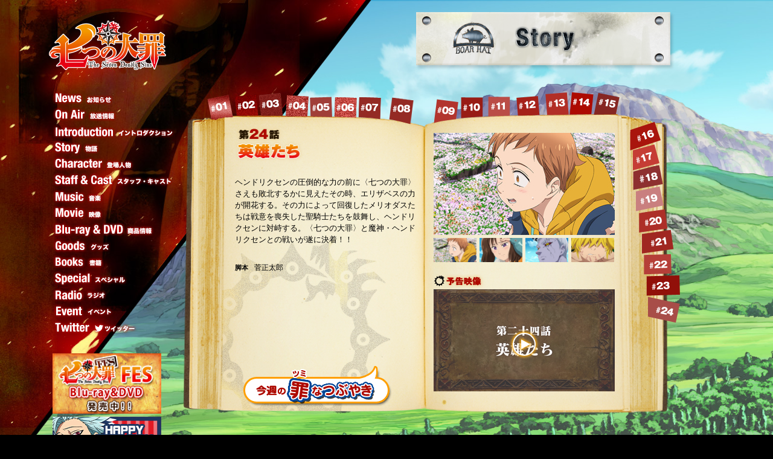

--- FILE ---
content_type: text/html
request_url: https://1st.7-taizai.net/story.html
body_size: 14125
content:
<!DOCTYPE html PUBLIC "-//W3C//DTD XHTML 1.0 Transitional//EN" "http://www.w3.org/TR/xhtml1/DTD/xhtml1-transitional.dtd">
<html xmlns="http://www.w3.org/1999/xhtml" xml:lang="ja" lang="ja">
<head>
<!-- Google tag (gtag.js) -->
<script async src="https://www.googletagmanager.com/gtag/js?id=G-RTXYX6LXSK"></script>
<script>
  window.dataLayer = window.dataLayer || [];
  function gtag(){dataLayer.push(arguments);}
  gtag('js', new Date());

  gtag('config', 'G-RTXYX6LXSK');
</script>
<meta http-equiv="Content-Type" content="text/html; charset=utf-8" />
<meta http-equiv="Content-Script-Type" content="text/javascript" />
<meta name="viewport" content="width=1180">

<meta name="Description" content="「七つの大罪」アニメ化決定！2014年10月5日（日）夕方5時よりMBS／TBS系全国28局ネットにて放送開始！" lang="ja" xml:lang="ja" /> 
<meta name="Keywords" content="七つの大罪,週刊少年マガジン,鈴木 央,講談社,アニプレックス,MBS,TBS" lang="ja" xml:lang="ja" />
<title>TVアニメ「七つの大罪」公式サイト</title>

<link href="css_sub/default.css" rel="stylesheet" type="text/css" />
<link href="css_sub/layout.css" rel="stylesheet" type="text/css" />
<link href="css_sub/layout_story.css" rel="stylesheet" type="text/css" />
<link rel="shortcut icon" href="favicon.ico" />

<script type="text/javascript" src="js_sub/jquery.js"></script>
<script type="text/javascript" src="js_sub/submenu.js"></script>
<script>
$(document).ready(function(){
	//スムーススクロール
	$('a[href^=#]').click(function(){
		var speed = 500;
		var href= $(this).attr("href");
		var target = $(href == "#" || href == "" ? 'html' : href);
		var position = target.offset().top;
		$("html, body").animate({scrollTop:position}, speed, "swing");
		return false;
	});
	//ロールオーバー処理
	$(".hover").hover(function(){
		$(this).fadeTo(100, 0.5);
	},function(){
		$(this).fadeTo(200, 1.0);
	});
});
</script>
<script>
$(function(){
　$(".thumbbox a").click(function(){
　　var src = $(this).attr("href"), text = $(this).text();

　　$(".main img").fadeOut("fast", function(){
　　　$(this).attr({src: src, alt: text}).fadeIn("fast");
　　});
　　return false;
　});
});
</script>

<script type="text/javascript" src="js_sub/colorbox/jquery.colorbox-min.js"></script>
<link href="js_sub/colorbox/colorbox.css" rel="stylesheet" type="text/css" />
<script type="text/javascript">
$(function(){
	$.fn.colorbox.settings.bgOpacity = "0.7";
	$(".pop").colorbox({iframe:true, innerWidth:960, innerHeight:540, opacity : 0.5});
	
	$('.pop').click(function(){
		setTimeout(function(){
			$('#cboxClose').css('right','455px');
		},1);
	});
});
</script>
<script>
$(function(){
	$(".popoverlay").colorbox();
	$.fn.colorbox.settings.bgOpacity = "0.7";
	$(".popoverlay").colorbox({iframe:false, opacity : 0.5});
	
	$('.popoverlay').click(function(){
		setTimeout(function(){
			$('#cboxClose').css('right','340px');
		},1);
	});
});
</script>

</head>

<body class="sub">
<div class="newstory">
<div id="fb-root"></div>
<script>(function(d, s, id) {
  var js, fjs = d.getElementsByTagName(s)[0];
  if (d.getElementById(id)) return;
  js = d.createElement(s); js.id = id;
  js.src = "//connect.facebook.net/ja_JP/sdk.js#xfbml=1&appId=1431956833687280&version=v2.0";
  fjs.parentNode.insertBefore(js, fjs);
}(document, 'script', 'facebook-jssdk'));</script>
    

<a id="top" name="top"></a>
    
    
<div id="container" class="stoBody">


    <h1><a hrefhref="./index.html"><span class="hide">アニメ「七つの大罪」公式サイト</span></a></h1>
    <h2><span class="hide">それは、罪なのか―― 罪の王道ファンタジー、堂々開幕！！</span></h2>
    
      <!--  START NAVI INCLUDE -->
      <div class="bgnav">
          	<div id="navWrap">


    <ul id="nav" class="clearfix">
            <li class="nav1"><a href="/news.html"><span class="hide">News お知らせ</span></a></li>
            <li class="nav2"><a href="/onair.html"><span class="hide">On air 放送情報</span></a></li>
            <li class="nav13"><a href="/introduction.html"><span class="hide">Introduction イントロダクション</span></a></li>
            <li class="nav3"><a href="/story.html"><span class="hide">Story 物語</span></a></li>
            <li class="nav4"><a href="/character.html"><span class="hide">Character 登場人物</span></a></li>
            <li class="nav5"><a href="/cast.html"><span class="hide">Staff & Cast スタッフ・キャスト</span></a></li>
            <li class="nav9"><a href="/music/index.html"><span class="hide">Muisc 音楽</span></a></li>
            <li class="nav6"><a href="/movie/index.html"><span class="hide">MOVIE 映像</span></a></li>
            <li class="nav11"><a href="/bddvd/"><span class="hide">Blu-ray &amp; DVD</span></a></li>
            <li class="nav10"><a href="/goods/index.html" target="_blank" rel="noopener noreferrer"><span class="hide">Goods グッズ</span></a></li>
            <li class="nav7"><a href="/comics.html"><span class="hide">Comics コミックス</span></a></li>
            <li class="nav8"><a href="/special.html"><span class="hide">Special スペシャル</span></a></li>
            <li class="nav14"><a href="/radio.html"><span class="hide">Radio ラジオ</span></a></li>
            <li class="nav15"><a href="/7taizai_fes/index.html" target="_blank" rel="noopener noreferrer"><span class="hide">Event イベント</span></a></li>
            <li class="nav12"><a href="https://twitter.com/7_taizai" target="_blank" rel="noopener noreferrer"><span class="hide">Twitter ツイッター</span></a></li>
            </ul>
    
    <div id="nav_bottom">
               <ul>
            <li class="tbanner4">
                <a href="/bddvd/7fes_01.html"><img src="/images/bd_ev_bnr.png" width="180" height="100" alt="イベントパッケージ" /></a>
            </li>
            <li class="tbanner3">
            	<a href="/special24.html"><img src="/images/bn_bd_ban2016.jpg" width="180" height="100" alt="HAPPY BIRTHDAY バン！" /></a>
            </li>
                        </li>
        </ul>
    
    </div>

</div>      </div>
      <!-- // END NAVI INCLUDE  -->
            
	<h2><img src="images_sub/titleStory.png" width="429" height="100" alt="Story" /></h2>
    
    <div class="stnavbox">
    	<ul class="stnav01">
        	<li class="st01"><a href="story01.html"><img src="images_sub/story/thumb/thumb01.png" width="43" height="43" /></a></li>
        	<li class="st02"><a href="story02.html"><img src="images_sub/story/thumb/thumb02.png" width="40" height="36" /></a></li>
        	<li class="st03"><a href="story03.html"><img src="images_sub/story/thumb/thumb03.png" width="41" height="38" /></a></li>
        	<li class="st04"><a href="story04.html"><img src="images_sub/story/thumb/thumb04.png" width="38" height="37" /></a></li>
        	<li class="st05"><a href="story05.html"><img src="images_sub/story/thumb/thumb05.png" width="37" height="34" /></a></li>
        	<li class="st06"><a href="story06.html"><img src="images_sub/story/thumb/thumb06.png" width="38" height="34" /></a></li>
        	<li class="st07"><a href="story07.html"><img src="images_sub/story/thumb/thumb07.png" width="38" height="37" /></a></li>
        	<li class="st08"><a href="story08.html"><img src="images_sub/story/thumb/thumb08.png" width="42" height="45" /></a></li>
        	<li class="st09"><a href="story09.html"><img src="images_sub/story/thumb/thumb09.png" width="41" height="40" /></a></li>
        	<li class="st10"><a href="story10.html"><img src="images_sub/story/thumb/thumb10.png" width="37" height="35" /></a></li>
            <li class="st11"><a href="story11.html"><img src="images_sub/story/thumb/thumb11.png" width="37" height="33" /></a></li>
            <li class="st12"><a href="story12.html"><img src="images_sub/story/thumb/thumb12.png" width="39" height="33" /></a></li>
            <li class="st13"><a href="story13.html"><img src="images_sub/story/thumb/thumb13.png" /></a></li>
            <li class="st14"><a href="story14.html"><img src="images_sub/story/thumb/thumb14.png" /></a></li>
            <li class="st15"><a href="story15.html"><img src="images_sub/story/thumb/thumb15.png" /></a></li>
            <li class="st16"><a href="story16.html"><img src="images_sub/story/thumb/thumb16.png" /></a></li>
            <li class="st17"><a href="story17.html"><img src="images_sub/story/thumb/thumb17.png" /></a></li>
            <li class="st18"><a href="story18.html"><img src="images_sub/story/thumb/thumb18.png" /></a></li>
            <li class="st19"><a href="story19.html"><img src="images_sub/story/thumb/thumb19.png" /></a></li>
            <li class="st20"><a href="story20.html"><img src="images_sub/story/thumb/thumb20.png" /></a></li>
            <li class="st21"><a href="story21.html"><img src="images_sub/story/thumb/thumb21.png" /></a></li>
            <li class="st22"><a href="story22.html"><img src="images_sub/story/thumb/thumb22.png" /></a></li>
            <li class="st23"><a href="story23.html"><img src="images_sub/story/thumb/thumb23.png" /></a></li>
            <li class="st24"><a href="story.html"><img src="images_sub/story/thumb/thumb24.png" /></a></li>
        </ul>
    </div>      
      <div id="main">
      <div class="storywrapbox">
      <div class="storycontener">
      	<div class="storywrapper clearfix">
            <div class="leftbox">
            	<div class="contbox">
                	<h3><img src="images_sub/story/24/title.png" width="114" height="61" alt="英雄たち" /></h3>
                    <p class="txtbox">
                    	ヘンドリクセンの圧倒的な力の前に〈七つの大罪〉さえも敗北するかに見えたその時、エリザベスの力が開花する。その力によって回復したメリオダスたちは戦意を喪失した聖騎士たちを鼓舞し、ヘンドリクセンに対峙する。〈七つの大罪〉と魔神・ヘンドリクセンとの戦いが遂に決着！！
                    </p>
                    <div class="staffbox">
                    	<dl>
                        	<dt>脚本</dt>
                            <dd>菅正太郎</dd>
                        </dl>
                    	<dl>
                        	<dt><!--絵コンテ--></dt>
                            <dd></dd>
                        </dl>
                    </div>
                    <!--div class="staffbox">
                    	<dl>
                        	<dt>演出</dt>
                            <dd></dd>
                        </dl>
                    	<dl>
                        	<dt>作画監督</dt>
                            <dd></dd>
                        </dl>
                    </div-->
                    <div class="btnbox">
                    	<div class="btntsubuyaki"><a href="images_sub/story/24/tsubuyaki.png" class="popoverlay hover"><img src="images_sub/story/btnTsubuyaki.png" width="246" height="68" /></a></div>
                    </div>
                </div>
            </div>
            <div class="rightbox">
            	<div class="contbox">
                	<div class="imgbox">
                    	<div class="main"><img src="images_sub/story/24/01.jpg" width="300" heignt="169" /></div>
                        <ul class="thumbbox">
                        	<li class="hover"><a href="images_sub/story/24/01.jpg"><img src="images_sub/story/24/01.jpg" width="71" /></a></li>
                        	<li class="hover"><a href="images_sub/story/24/02.jpg"><img src="images_sub/story/24/02.jpg" width="71" /></a></li>
                        	<li class="hover"><a href="images_sub/story/24/03.jpg"><img src="images_sub/story/24/03.jpg" width="71" /></a></li>
                            <li class="hover"><a href="images_sub/story/24/04.jpg"><img src="images_sub/story/24/04.jpg" width="71" /></a></li>
                        </ul>
                    </div>
                    <div class="moviebox" style="/*margin-top: 100px;*/">
                         <div class="titlemovie"><img src="images_sub/story/titleNotice.png" width="85" height="27" alt="予告映像" /></div>
                         <div class="moviearea" style="background:url('images_sub/story/24/yokoku.jpg')"><a href="//www.youtube.com/embed/NWog8rFcvYw?rel=0&autoplay=1" frameborder="0" allowfullscreen class="pop hover"><img src="images_sub/story/yokoku_play.png" width="300" height="169" /></a></div>
                    </div>
                </div>
            </div>
            </div>
        </div>
      </div>
      </div>
      
      
      </div>

	<div id="footer" class="footercont">
        <div class="texFt">
        <div id="share">
            <table>
                <tr>
                <td id="share_fb"><div class="fb-like" data-href="http://www.7-taizai.net/" data-width="120" data-layout="button_count" data-action="like" data-show-faces="false" data-share="false"></div></td>
                <td id="share_tw"><a href="https://twitter.com/share" class="twitter-share-button" data-url="http://www.7-taizai.net/" data-lang="ja">ツイート</a>
<script>!function(d,s,id){var js,fjs=d.getElementsByTagName(s)[0],p=/^http:/.test(d.location)?'http':'https';if(!d.getElementById(id)){js=d.createElement(s);js.id=id;js.src=p+'://platform.twitter.com/widgets.js';fjs.parentNode.insertBefore(js,fjs);}}(document, 'script', 'twitter-wjs');</script></td>
                </tr>
            </table>
    	</div>
		<div class="copyright">&copy; 鈴木央・講談社／「七つの大罪」製作委員会・MBS</div>
        <div class="atent">このホームページに掲載されている一切の文書・図版・写真等を、手段や形態を問わず複製、転載することを禁じます</div>
        <a href="#" target="_blank" rel="noopener noreferrer">お問い合わせ</a> /  <a href="#" target="_blank" rel="noopener noreferrer">著作権情報</a>  /  <a href="#" target="_blank" rel="noopener noreferrer">プライバシーポリシー</a>
		</div>
    	<a id="pagetop" href="#top"><span class="hide">TOPへ戻る</span></a>
	</div>
	
</div>
 

</body>
</html>

--- FILE ---
content_type: text/css
request_url: https://1st.7-taizai.net/css_sub/default.css
body_size: 2257
content:
@charset "utf-8";

/* --------- RESET --------- */

body,div,dl,dt,dd,ul,ol,li,p,
h1,h2,h3,h4,h5,h6,
th,
td,
pre,
code,
blockquote,
form,fieldset,legend,input,textarea {
margin:0;
padding:0;
}

table {
border-collapse:collapse;
border-spacing:0;
}

fieldset,img {border:0;}

address,caption,cite,code,dfn,em,th,var {
font-style:normal;
font-weight:normal;
}

li {list-style:none;}

caption,th {text-align:left;}

h1,h2,h3,h4,h5,h6 {
font-size:100%;
font-weight:normal;
}

q:before,q:after {content:'';}

abbr,acronym {
border:0;
font-variant:normal;
}

sup {vertical-align:text-top;}
sub {vertical-align:text-bottom;}

input,textarea,select {
font-family:inherit;
font-size:inherit;
font-weight:inherit;
}

input,textarea,select {*font-size:100%;}

legend {color:#000;}
hr {display:none;}
img {vertical-align:bottom;}


/* --------- FONT --------- */

body {
font:13px/1.231 "メイリオ",arial,helvetica,clean,sans-serif;
*font-size:small;
*font:x-small;
}

select,
input,
button,
textarea {
font:99% "メイリオ",arial,helvetica,clean,sans-serif;
}

table {
font-size:inherit;
font:100%;
border-collapse:collapse;/*+*/
border-spacing:0;/*+*/
}

pre,
code,
kbd,
samp,
tt {
font-family:monospace;
*font-size:108%;
line-height:100%;
}


/*DEFAULT 13px*/
/* *7.7 */
.text10 { font-size:77%;}
.text11 { font-size:85%;}
.text12 { font-size:93%;}
.text13 { font-size:100%;}
.text14 { font-size:108%;}
.text15 { font-size:116%;}
.text16 { font-size:123.1%;}
.text17 { font-size:131%;}
.text18 { font-size:138.5%;}
.text19 { font-size:146.5%;}
.text20 { font-size:153.9%;}
.text21 { font-size:161.6%;}
.text22 { font-size:167%;}
.text23 { font-size:174%;}
.text24 { font-size:182%;}
.text25 { font-size:189%;}
.text26 { font-size:197%;}


/* --------- FLASH --------- */
.FlaInfo {
width:100%;
background-color:#FFFFFF;
border:solid 1px #FF0000;
}
.FlaInfo p {
color:#333333;
margin:4px;
display:block;
}
.FlaInfo a {
color:#333333;
text-decoration:underline;
}


/* --------- MODULE --------- */

/*  clearfix  */
.clearfix:before,
.clearfix:after {content:"";display:table;}
.clearfix:after {clear:both;}
.clearfix {zoom:1;}


/*  hide-object  */
.hide {
display:block;
width:0;
height:0;
overflow:hidden;
}
/* --------- /MODULE --------- */

--- FILE ---
content_type: text/css
request_url: https://1st.7-taizai.net/css_sub/layout.css
body_size: 19339
content:
@charset "utf-8";

/* -------------------------
01 BASE
02 HEADER
03 FOOTER
04 NAVIGATION
05 CONTENTS
 ∟	TOP
------------------------- */


/* ------------------------- 01 BASE ------------------------- */
body {
	color:#000000;
	background-color:#000000;
	background-repeat:no-repeat;
}

a {
	color:#000000;
	text-decoration:underline;
	/*outline:none;*//*chrome枠線消去*/
}
a:link {
}
a:visited {
}
a:hover {
	
}
a:active {
}

a.active,
a.soon {
	cursor:default;
	outline:none;
}

#nav_bottom{
	clear:both;
}

.ttwitter {
	padding-top: 12px;
	padding-bottom: 18px;
	padding-left: 38px;

}
#nav_bottom li a:hover {
	opacity:0.7;
}

.tbanner3 {
	margin:0 0 5px 0;
}

.tbanner4 {
	margin:0 0 5px 0;
}




/* ------------------------- 02 HEADER ------------------------- */
#header {
	clear:both;
}

h1 {
	position:absolute;
	top:34px;
	left:81px;
}
h1 a {
	width:194px;
	height:82px;
	display:block;
	background-image:url(../images_sub/logo.png);
}


/* ------------------------- 03 FOOTER ------------------------- */
#footer {
	width:730px;
	position:absolute;
	bottom:6px;
	left:350px;
	text-align:center;
	font-size:9px;
}
.footercont {
	width: 1594px;
    height: 227px;
	background: url("../images_sub/bgFooter.png") left bottom no-repeat;
}

.texFt {
	width:540px;
}

#footer .copyright {
	margin:0 0 10px 0;
}
#footer .atent {
	margin:0 0 8px 0;
}

#share {
	margin:0 0 16px 140px;
}
#share td {
	padding-right:10px;
}

#pagetop {
	width:153px;
	height:80px;
	display:block;
	position:absolute;
	bottom:240px;
	right:0px;
	background-image:url(../images_sub/btn_pagetop.png);
}


iframe.twitter-share-button {width: 120px!important;}/* Twitterボタン幅変更 */


/* ------------------------- 04 NAVIGATION ------------------------- */
#navWrap {
	position:absolute;
	top:150px;
	left:87px;
}

#nav {
	margin-bottom:30px;
}

#nav li a {
	width:170px;
	height:27px;
	display:block;
}
#nav li a:hover,
#nav li a.active {
	background-position:215px 0;
}

#nav li.nav1 a {
	background-image:url(../images_sub/nav1.png);
}
#nav li.nav1b a {
	width:215px;
	background-image:url(../images_sub/nav1b.png);
}
#nav li.nav2 a {
	background-image:url(../images_sub/nav2b.png);
}
#nav li.nav2b a {
	width:215px;
	background-image:url(../images_sub/nav2b.png);
}
#nav li.nav3 a {
	background-image:url(../images_sub/nav3b.png);
}
#nav li.nav3b a {
	width:215px;
	background-image:url(../images_sub/nav3b.png);
}
#nav li.nav4 a {
	background-image:url(../images_sub/nav4b.png);
}
#nav li.nav4b a {
	width:215px;
	background-image:url(../images_sub/nav4b.png);
}
#nav li.nav5 a {
	width:205px;
	background-image:url(../images_sub/nav5b.png);
}
#nav li.nav5b a {
	width:215px;
	background-image:url(../images_sub/nav5b.png);
}
#nav li.nav6 a {
	background-image:url(../images_sub/nav6b.png);
}
#nav li.nav6b a {
	width:215px;
	background-image:url(../images_sub/nav6b.png);
}
#nav li.nav7 a {
	background-image:url(../images_sub/nav7.png);
}
#nav li.nav8 a {
	background-image:url(../images_sub/nav8.png);
}
#nav li.nav9 a {
	background-image:url(../images_sub/nav9.png);
}
#nav li.nav10 a {
	background-image:url(../images_sub/nav10.png);
}
#nav li.nav11 a {
	width:170px;
	background-image:url(../images_sub/nav11.png);
}
#nav li.nav12 a {
	width:145px;
	background-image:url(../images_sub/nav12.png);
}
#nav li.nav13 a {
	width:215px;
	background-image:url(../images_sub/nav13.png);
}
#nav li.nav14 a {
	width:215px;
	background-image:url(../images_sub/nav14.png);
}
#nav li.nav15 a {
	width:215px;
	background-image:url(../images_sub/nav15.png);
}
#nav li.end {
	margin:0;
}
#nav li a.soon {
	color:#999;
}
#nav li a.soon:hover {
	background-position:right top;
}

#newsNav {
	position:absolute;
	top:150px;
	left:315px;
}

#newsNav li a {
	width:80px;
	height:27px;
	display:block;
}
/*#newsNav li a:hover,
#newsNav li a.active {
	background-position:215px 0;
}*/

#newsNav li.nav1 a {
	background-image:url(../images_sub/news_nav1.png);
}
#newsNav li.nav2 a {
	background-image:url(../images_sub/news_nav2.png);
}
#newsNav li.nav3 a {
	background-image:url(../images_sub/news_nav3.png);
}
#newsNav li.nav4 a {
	background-image:url(../images_sub/news_nav4.png);
}
#newsNav li.nav5 a {
	background-image:url(../images_sub/news_nav5.png);
}
#newsNav li.nav6 a {
	background-image:url(../images_sub/news_nav6.png);
}


/* ------------------------- 05 CONTENTS ------------------------- */
#container {
	width:980px;
	position:relative;
}

#main {
	position: absolute;
	left: 514px;
	top: 150px;
	width: 635px;
}


/*---------------------------------------------------------- Intro ----------------------------------------------------------*/
.intro {
	background-image:url(../images_sub/bg_intro.jpg);
}
.intro #container {
	height:1223px;
}


/*---------------------------------------------------------- Onair ----------------------------------------------------------*/
.onair {
	background-image:url(../images_sub/bg_onair.jpg);
}
.onair #container {
	height:1243px;
}
.onair #container #wrapper {
	width: 726px;
    margin: 400px auto 0 330px;
}
.onair #container p {
	display: inline-block;
}
.onair #container #wrapper .basetop {
	width: 726px;
    padding-top: 41px;
    background: url("../images_sub/baseTop.png") center top no-repeat;
}
.onair #container #wrapper .basebottom {
	width: 726px;
    padding-bottom: 24px;
    background: url("../images_sub/baseBottom.png") center bottom no-repeat;
}
.onair #container #wrapper .basecont {
	width: 726px;
    background: url("../images_sub/baseCont.png") center top repeat-y;
}
.onair #container #wrapper .onaircont dl {
	width: 660px;
    margin: 0 auto;
    border-top: dotted 1px #000000;
    display: table;
}
.onair #container #wrapper .onaircont .last {
    border-bottom: dotted 1px #000000;
}
.onair #container #wrapper .onaircont dt {
	width: 199px;
    padding: 15px 0 15px 20px;
    font-weight: bold;
    border-right: dotted 1px #000000;
    display: table-cell;
}
.onair #container #wrapper .onaircont .rightlast {
	border-right: none;
}
.onair #container #wrapper .notice {
	padding: 20px 0 20px 255px;
	font-size:93%;
    text-align: center;
}


/*---------------------------------------------------------- News ----------------------------------------------------------*/
.news {
	min-width: 1114px;
	background: url(../images_sub/bgNews.jpg) center bottom no-repeat #000000;
    background-size: cover;
    position: relative;
}
.news .bgnav {
	width: 621px;
    height: 802px;
    background: url("../images_sub/bgNav.png") right top no-repeat;
    /*position: absolute;
    top: 0;
    right: 0;*/
}
.news #container {
	min-height: 802px;
}
.news h2 {
	width: 429px;
    height: 100px;
    position: absolute;
    top: 16px;
    left: 688px;
}
.news #main {
	width: 600px;
    margin: -652px 0 100px 514px;
    padding-bottom: 50px;
	color: #FFF;
    position: static;
}
.news #main .block {
	margin:0 0 50px 0;
}
.news #main a {
	color:#FFF;
}
.news #main h3 {
	color:#ff9f00;
	margin:0 0 7px 0;
}
.news #main .teBody {
	line-height:1.5;
}
.news #main .list {
	clear:both;
	margin:50px 0 0 0;
}
.news #main .list li {
	float:left;
	margin-right:5px;
}
.news #main .list li a {
	padding:4px 8px;
	background-color:#000;
    display: block;
}
.news #main .list li a:hover,
.news #main .list li a.active {
	background-color:#ad0a01;
}
.news #footer {
	width: 100%;
    height: 227px;
    position: static;
}
.news #footer .texFt {
	width: 540px;
    margin: 0 0 0 330px;
    text-align: center;
}
.news #footer .texFt #share {
	margin: 0;
    padding-top: 130px;
    display: inline-block;
}
.news #footer .texFt .copyright {
	margin-top: 15px;
}
.news #pagetop {
	width: 153px;
    height: 80px;
    margin: -250px 0 0 950px;
    position: static;
}


/*---------------------------------------------------------- Comics ----------------------------------------------------------*/
.comics {
	/*background-image:url(../images_sub/bg_comics.jpg);*/
    background:url(../images_sub/comics/bg.jpg) no-repeat center top fixed;
}

.comics #container/* 2014.10.02変更 */ {
	height:2200px;
}
.comics #main {
	width:630px;
	left:407px;
}
.comics #main .logo {
	margin:70px 0 110px 0;
}
.comics #main #btnDetail {
	display:block;
	margin:390px 0 0 195px;
}
#comicsList {
	margin:74px 0 0 0;
}
#comicsList li {
	float:left;
	margin:0 50px 60px 0;
}
#comicsList li a {
	width:160px;
	height:240px;
	display:block;
}


/*
#cboxContent {
	border: solid 3px #024697;
}
*/


.jsonWrap .jsowNavigation {
    height: 24px;
    margin: 0 auto;
    padding: 0 0 30px;
    position: relative;
    width: 660px;
}
.jsonWrap .jsowNavigation .back {
    cursor: pointer;
    height: 24px;
    left: 280px;
    overflow: hidden;
    position: absolute;
    top: 0;
    width: 39px;
	background-image:url(../images_sub/navi_left.jpg);
}
.jsonWrap .jsowNavigation .pipe {
    height: 24px;
    left: 314px;
    padding: 0 14px;
    position: absolute;
    top: 0;
    width: 1px;
}
.jsonWrap .jsowNavigation .next {
    cursor: pointer;
    height: 24px;
    overflow: hidden;
    position: absolute;
    right: 280px;
    top: 0;
    width: 39px;
	background-image:url(../images_sub/navi_right.jpg);
}
.jsonWrap .jsowNavigation .back:hover {
	display:block;
	background-image:url(../images_sub/navi_left_over.jpg);
}
.jsonWrap .jsowNavigation .next:hover {
	display:block;
	background-image:url(../images_sub/navi_right_over.jpg);
}
.jsonWrap #jsonOutPutArea {
	margin-left:80px;
}
.jsonWrap #jsonOutPutArea .liner {
    padding: 0 0 31px;
}

.jsonWrap #jsonOutPutArea .jopBox {
    float: left;
    font-size:93%;
    width: 200px;
    word-wrap: break-word;
	margin-right:10px;
}
.jsonWrap #jsonOutPutArea .jopBox .jsonOutputImg {
    height: 200px;
    padding: 0 0 5px;
    position: relative;
    width: 200px;
}
.jsonWrap #jsonOutPutArea .jopBox .jsonOutputImg .mainImage {
    left: 50%;
    overflow: hidden;
    position: absolute;
    top: 50%;
}
.jsonWrap #jsonOutPutArea .jopBox .jsonOutputImg .mainImage img {
    max-height: 174px;
    max-width: 174px;
}
.jsonWrap #jsonOutPutArea .jopBox .jsonOutputImg .frameImage {
    cursor: pointer;
    height: 200px;
    left: 0;
    position: absolute;
    top: 0;
    width: 200px;
	z-index:-1;
}
.jsonWrap #jsonOutPutArea .jopBox .jsonOutputImg .frameImage img {
    height: 200px;
    width: 200px;
}

.jsonWrap #jsonOutPutArea .jopBox .jsonOutputUserName {
    color: #ad0a01;
    font-size:93%;
    font-weight: bolder;
    padding: 10px 0 5px;
	font-weight:bold;
}
.jsonWrap #jsonOutPutArea .jopBox .jsonOutputDate {
    font-size:93%;
    padding: 0 0 10px;
	font-weight:bold;
}
.jsonWrap #jsonOutPutArea .jopBox .jsonOutputTweet {
    font-size:93%;
    letter-spacing: 0.1em;
    line-height: 1.2em;
    padding: 0 0 5px;
	font-weight:bold;
}
.cover {
  position: fixed;
  width: 100%;
  height: 100%;
  background: black;
  top: 0;
  left: 0;
  margin: 0 0 0 320px;
  display: none;
}
body .loader {
  position: fixed;
  top: 0;
  left: 0;
  background: black;
  z-index: 9999;
  display: none;
  opacity: 0.6;
}
body .loader .loadInner {
  position: absolute;
  top: 50%;
  left: 50%;
  margin: -16px 0 0 0-16px;
}


/*---------------------------------------------------------- Staff & Cast ----------------------------------------------------------*/
.cast {
	background-image:url(../images_sub/bg_cast.jpg);
}

.cast #container/* 2014.10.02変更予定 */ {
	height:1241px;
}
.cast #main {
	text-align:center;
}
.cast #main ul/* 2014.10.02変更予定 */ {
	margin:389px 0 0 0;
}
.cast #main li.btn1 {
	margin:0 0 232px 255px;
}
.cast #main li.btn2 {
	margin:0 0 18px 235px;
}
.cast #main li.btn3 {
	margin:0 0 18px 235px;
}
.cast #main li.btn4 {
	margin:0 0 18px 235px;
}
.cast #main li.btn5 {
	margin:0 0 18px 235px;
}
.cast #main li.btn6 {
	margin:0 0 18px 235px;
}
.cast #main li.btn7 {
	margin:0 0 18px 235px;
}
.cast #main li a {
	display:block;
}


/*---------------------------------------------------------- Music ----------------------------------------------------------*/
.music {
	background-image:url(../images_sub/bg_music.jpg);
}

.music #container {
	height:1963px;
}

.music #main {
	top:188px;
	left:366px;
}
.music #main .link1,
.music #main .link2 {
	width:300px;
	height:180px;
	display:block;
	position:absolute;
	top:43px;
}

.music #main .link1 {
	left:30px;
}
.music #main .link2 {
	left:361px;
}


/*---------------------------------------------------------- Music ----------------------------------------------------------*/
.musicnext {
	min-width: 1114px;
	background: url(../images_sub/bgMusic.jpg) center top no-repeat;
    background-size: cover;
    position: relative;
}
.musicnext .bgnav {
	width: 621px;
    height: 802px;
    background: url("../images_sub/bgNav.png") left top no-repeat;
}
.musicnext #container {
	min-height: 800px;
    margin-bottom: 100px;
}
.musicnext #container #wrapper {
	width: 726px;
    margin: -652px auto 0 330px;
    position: static;
}
.musicnext #container #wrapper .basetop {
	width: 726px;
    padding-top: 41px;
    background: url("../images_sub/baseTop03.png") center top no-repeat;
}
.musicnext #container #wrapper .basebottom {
	width: 726px;
    padding-bottom: 24px;
    background: url("../images_sub/baseBottom03.png") center bottom no-repeat;
}
.musicnext #container #wrapper .basecont {
	width: 726px;
    padding: 20px 0;
    background: url("../images_sub/baseCont03.png") center top repeat-y;
    position: relative;
}
.musicnext h2 {
	width: 429px;
    height: 100px;
    position: absolute;
    top: 16px;
    left: 688px;
}
.musicnext .main {
	width: 608px;
    margin: 0 auto;
    padding-bottom: 20px;
	position: static;
}
.musicnext .main a {
	color: #a50c00;
}
.musicnext .main .h3base {
	width: 444px;
    margin: 0 auto 35px;
	background: url("../images_sub/bgTitle.jpg") center top repeat-y;
    border: solid 1px #ffffff;
}
.musicnext .main h3 {
    padding: 20px;
	color: #6a1600;
    background: url("../images_sub/bgTitlepattern.png") left top no-repeat;
    font-size: 16px;
    font-weight: bold;
    text-align: center;
}
.musicnext .main h4 {
    margin-bottom: 10px;
    padding: 7px 7px 7px 45px;
    background: url("../images_sub/iconCircle01.png") left center no-repeat;
    font-size: 16px;
    font-weight: bold;
    display: inline-block;
}


/*------------------------------------ index ------------------------------------*/
.musicnext .main .listbox {
	width: 608px;
	margin-bottom: 20px;
}
.musicnext .main .listbox .leftbox {
	width: 297px;
	float: left;
}
.musicnext .main .listbox .rightbox {
	width: 297px;
	float: right;
}
.musicnext .main .listbox .thumbbox {
	width: 297px;
	text-align: center;
}
.musicnext .main .listbox .thumb {
	width: 297px;
	margin-bottom: 15px;
	text-align: center;
}
.musicnext .main .thumbbox p {
    color: #a50c00;
    font-size: 135%;
    font-weight: bold;
}

/*------------------------------------ 中ページ ------------------------------------*/
.musicnext .main .artistimg {
	width: 608px;
    margin-bottom: 60px;
    text-align: center;
}
.musicnext .main .txtbox {
	margin-bottom: 40px;
}
.musicnext .main .txtbox p {
	margin-bottom: 5px;
	font-size: 108%;
    line-height: 1.7;
}
.musicnext .main .txtbox .caption {
	font-size: 120%;
	font-weight: bold;
	color: #a50c00;    
}
.musicnext .main .txtbox span {
	display: block;
	font-size: 108%;
	font-weight: bold;
}
.musicnext .main .titletxtbox {
	margin-bottom: 40px;
}
.musicnext .main .titletxtbox .musictitle {
	font-size: 135%;
	font-weight: bold;
	color: #a50c00;    
}
.musicnext .main .titletxtbox .data {
	font-weight: bold;
}
.musicnext .main .titletxtbox p {
	margin-bottom: 8px;
	font-size: 108%;
}
.musicnext .main .titletxtbox dl {
	margin-bottom: 5px;
	display: table;
}
.musicnext .main .titletxtbox dt {
	width: 135px;
	font-weight: bold;
	color: #a50c00;
    line-height: 1.5;
    display: table-cell;
}
.musicnext .main .titletxtbox dd {
    line-height: 1.5;
}
.musicnext .main .titletxtbox .itemdetail dl {
	margin-bottom: 15px;
	display: table;
}
.musicnext .main .titletxtbox .itemdetail dt {
	width: 135px;
	font-weight: bold;
    font-size: 110%;
	color: #024697;
    line-height: 1.5;
    display: table-cell;
}
.musicnext .main .titletxtbox .itemdetail ul {
	margin-bottom: 10px;
}
.musicnext .main .titletxtbox .itemdetail {
	margin: 10px 0;
    border-bottom: dotted 1px #000000;
}
.musicnext .main .line {
	width: 608px;
    margin-bottom: 30px;
    border-bottom: dotted 1px #000000;
}
.musicnext .main .titletxtbox .taitledeail {
	margin-bottom: 5px;
    display: block;
}
.musicnext .main .catch {
	margin-bottom: 15px;
	font-size: 108%;
    font-weight: bold;
}
.musicnext .main .btnback {
	width: 608px;
    text-align: right;
}
.musicnext .main .sitelink a {
	margin-bottom: 15px;
    display: block;
}
.musicnext .main .artistbox {
	padding-bottom: 10px;
}
.musicnext #footer {
	width: 100%;
    height: 227px;
    position: static;
}
.musicnext #footer .texFt {
	width: 540px;
    margin: 0 0 0 330px;
    text-align: center;
}
.musicnext #footer .texFt #share {
	margin: 0;
    padding-top: 130px;
    display: inline-block;
}
.musicnext #footer .texFt .copyright {
	margin-top: 15px;
}
.musicnext #pagetop {
	width: 153px;
    height: 80px;
    margin: -250px 0 0 950px;
    position: static;
}


/*-----------------------------------------------------------------------------------------------*/
.music1 {
	background-image:url(../images_sub/bg_music1.jpg);
}

.music1 #container {
	height:1963px;
}

.music1 #main {
	top:188px;
	left:366px;
}

.music1 #main .texBody h3 {
	margin-bottom:10px;
}
.music1 #main .texBody p {
	margin-bottom:15px;
}

.music1 #main .texBody {
	width:660px;
	position:absolute;
	left:30px;
	line-height:1.6;
}
.music1 #main .texBody a {
	color:#a50c00;
}
.music1 #main .texBody .pageBack {
	text-align:right;
	margin:70px 0 0 0;
}


.music1 #main #texBody1 {
	top:530px;
}
.music1 #main #texBody2 {
	top:690px;
}




.music2 {
	background-image:url(../images_sub/bg_music2.jpg);
}

.music2 #container {
	height:1963px;
}

.music2 #main {
	top:188px;
	left:366px;
}

.music2 #main .texBody h3 {
	margin-bottom:10px;
}
.music2 #main .texBody p {
	margin-bottom:15px;
}

.music2 #main .texBody {
	width:660px;
	position:absolute;
	left:30px;
	line-height:1.6;
}
.music2 #main .texBody a {
	color:#a50c00;
}
.music2 #main .texBody .pageBack {
	text-align:right;
	margin:10px 0 0 0;
}


.music2 #main #texBody1 {
	top: 530px;
}
.music2 #main #texBody2 {
	top: 1070px;
}


/*--------------------------------------- footer ---------------------------------------*/
.newstory #footer,
.normal #footer {
	width: 100%;
    height: 227px;
    position: static;
}
.newstory #footer .texFt,
.normal #footer .texFt {
	width: 540px;
    margin: 137px 0 0 330px;
    text-align: center;
}
.newstory #footer .texFt #share,
.normal #footer .texFt #share {
	margin: 0;
    padding-top: 130px;
    display: inline-block;
}
.newstory #footer .texFt .copyrigh,
.normal #footer .texFt .copyrigh {
	margin-top: 15px;
}
.newstory #pagetop,
.normal #pagetop {
	width: 153px;
    height: 80px;
    margin: -250px 0 0 950px;
    position: static;
}
.normal .bgnav {
	width: 621px;
    height: 802px;
    background: url(../images_sub/bgNav.png) right top no-repeat;
    /*position: absolute;
    top: 0;
    right: 0;*/
}
.normal #container {
	min-height: 900px;
}
.normal h2 {
	width: 429px;
    height: 100px;
    position: absolute;
    top: 16px;
    left: 688px;
}

--- FILE ---
content_type: text/css
request_url: https://1st.7-taizai.net/css_sub/layout_story.css
body_size: 4906
content:
@charset "utf-8";
/* CSS Document */

.story {
	background-image:url(../images_sub/bg_story.jpg);
}
.story #container {
	height:1223px;
}
.newstory {
	min-width: 1114px;
	background: url(../images_sub/bgStory.jpg) top left no-repeat;
    background-size: cover;
    position: relative;
}
.newstory .bgnav {
	width: 621px;
    height: 802px;
    background: url(../images_sub/bgNav.png) right top no-repeat;
    /*position: absolute;
    top: 0;
    right: 0;*/
}
.newstory #container {
	min-height: 900px;
}
.newstory h2 {
	width: 429px;
    height: 100px;
    position: absolute;
    top: 16px;
    left: 688px;
}


/*------------------------------------- nav -------------------------------------*/
.newstory .stnavbox {
	width: 804px;
    position: absolute;
    top: 200px;
    left: 303px;
}
.newstory .stnav01 {
	width: 804px;
	position: relative;
    float: left;
    z-index: 10;
}
.newstory .stnav01 .st01 {
	bottom: 0;
    left: 40px;
    position: absolute;
}
.newstory .stnav01 .st02 {
	bottom: 8px;
    left: 85px;
    position: absolute;
}
.newstory .stnav01 .st03 {
	bottom: 8px;
    left: 125px;
    position: absolute;
}
.newstory .stnav01 .st04 {
	bottom: 6px;
    left: 170px;
    position: absolute;
}
.newstory .stnav01 .st05 {
	bottom: 6px;
    left: 210px;
    position: absolute;
}
.newstory .stnav01 .st06 {
	bottom: 5px;
    left: 250px;
    position: absolute;
}
.newstory .stnav01 .st07 {
	bottom: 2px;
    left: 290px;
    position: absolute;
}
.newstory .stnav01 .st08 {
	bottom: -6px;
    left: 340px;
    position: absolute;
}
.newstory .stnav01 .st09 {
	bottom: -4px;
    left: 415px;
    position: absolute;
}
.newstory .stnav01 .st10 {
	bottom: 4px;
    left: 460px;
    position: absolute;
}
.newstory .stnav01 .st11 {
	bottom: 7px;
    left: 505px;
    position: absolute;
}
.newstory .stnav01 .st12 {
	bottom: 8px;
    left: 552px;
    position: absolute;
}
.newstory .stnav01 .st13 {
	bottom: 9px;
    left: 600px;
    position: absolute;
}
.newstory .stnav01 .st14 {
	bottom: 10px;
    left: 640px;
    position: absolute;
}
.newstory .stnav01 .st15 {
	bottom: 10px;
    left: 680px;
    position: absolute;
}
.newstory .stnav01 .st16 {
	bottom: -50px;
    left: 740px;
    position: absolute;
}
.newstory .stnav01 .st17 {
	bottom: -82px;
    left: 745px;
    position: absolute;
}
.newstory .stnav01 .st18 {
	bottom: -115px;
    left: 745px;
    position: absolute;
}
.newstory .stnav01 .st19 {
	bottom: -150px;
    left: 750px;
    position: absolute;
}
.newstory .stnav01 .st20 {
	bottom: -185px;
    left: 755px;
    position: absolute;
}
.newstory .stnav01 .st21 {
	bottom: -220px;
    left: 760px;
    position: absolute;
}
.newstory .stnav01 .st22 {
	bottom: -255px;
    left: 763px;
    position: absolute;
}
.newstory .stnav01 .st23 {
	bottom: -290px;
    left: 767px;
    position: absolute;
}
.newstory .stnav01 .st24 {
	bottom: -335px;
    left: 770px;
    position: absolute;
}


/*------------------------------------- contents -------------------------------------*/
.newstory #main {
	width: 804px;
    height: 494px;
    margin: -613px 0 100px 303px;
    background: url(../images_sub/story/bgBook.png) center top no-repeat;
    font-size: 13px;
    position: static;
}
.newstory #main .storywrapbox {
	width: 804px;
	height: 494px;
	position: relative;
}
.newstory .storywrapper {
	width: 652px;
    margin: 0 auto;
    padding-top: 18px;
}
.newstory .leftbox {
	width: 329px;
    margin: 0 auto;
    float: left;
}
.newstory .leftbox .contbox {
	width: 309px;
    margin: 0 auto;
}
.newstory .leftbox .contbox h3 {
	margin-bottom: 24px;	
}
.newstory .leftbox .contbox .txtbox {
	width: 309px;
    margin-bottom: 30px;
    font-size: 13px;
    line-height: 1.5;
    display: table;
}
.newstory .leftbox .contbox .staffbox dl {
	width: 155px;
    padding-bottom: 8px;
    display: table-cell;
}
.newstory .leftbox .contbox .staffbox dt {
	padding-right: 10px;
	font-size: 11px;
    font-weight: bold;
    display: table-cell;
}
.newstory .leftbox .contbox .staffbox dd {
	font-size: 12px;
	display: table-cell;
}
.newstory .leftbox .contbox .btnbox {
	width: 329px;
    margin: 0 auto;
}
.newstory .leftbox .contbox .btntsubuyaki {
	position: absolute;
    bottom: 10px;
    left: 100px;
}
.newstory .rightbox {
	width: 320px;
    margin: 0 auto;
    float: left;
}
.newstory .rightbox .contbox {
	width: 300px;
    margin: 0 auto;
}
.newstory .rightbox .contbox .imgbox {
	width: 300px;
    margin-bottom: 18px;
    padding-top: 13px;
}
.newstory .rightbox .contbox .imgbox .main {
	margin-bottom: 5px;
}
.newstory .rightbox .contbox .imgbox .thumbbox {
	width: 300px;
    display: table;
}
.newstory .rightbox .contbox .imgbox .thumbbox li {
	width: 71px;
    padding-right: 5px;
    display: table-cell;
}
.newstory .rightbox .contbox .imgbox .thumbbox .last {
	padding-right: 0;
}
.newstory .moviebox {
	width: 300px;
}
.newstory .moviebox .titlemovie {
	/*margin-bottom: 8px;*/
}
.newstory .moviebox .moviearea {
	width: 300px;
    height: 169px;
    background: #000000;
}

--- FILE ---
content_type: text/javascript
request_url: https://1st.7-taizai.net/js_sub/submenu.js
body_size: 572
content:
//SUBPAGE MENU ACTIVE
$(document).ready(function() {
    if(location.pathname != "/") {
      if(location.pathname.indexOf("character") != -1){
      //CHARACTER PAGE
	      $('#nav a[href^="character.html"]').addClass('active');
   	      $('#charaNav a[href^="'+ location.pathname.split("/")[1] + '"]').addClass('active');
      }else if(location.pathname.indexOf("special") != -1){
      //SPECIAL
	      $('#nav a[href^="special.html"]').addClass('active');
   	      $('#charaNav a[href^="'+ location.pathname.split("/")[1] + '"]').addClass('active');
        }else{      
      //OTHER PAGE
      $('#nav a[href^="'+ location.pathname.split("/")[1] + '"]').addClass('active');
        }
    } 
});